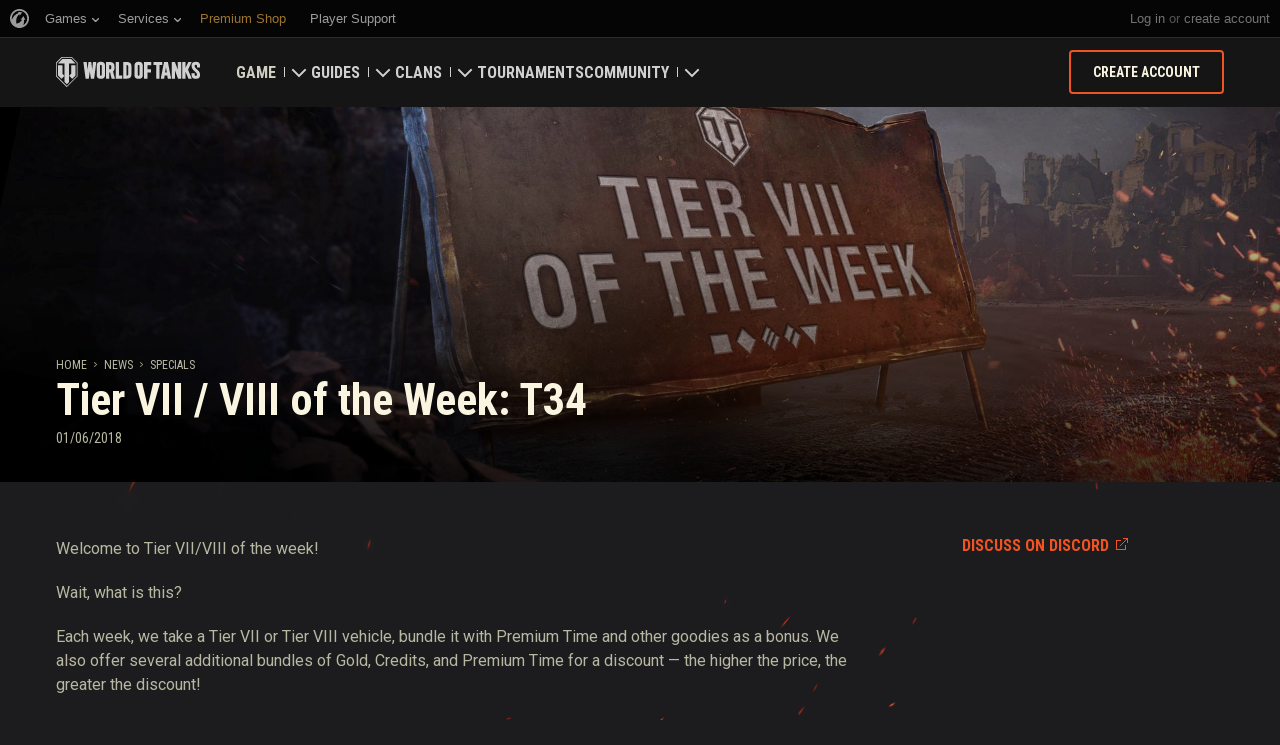

--- FILE ---
content_type: text/html; charset=utf-8
request_url: https://worldoftanks.com/en/news/specials/tier-8-of-the-week-t34-0618/
body_size: 12346
content:
<!DOCTYPE html>
<html lang="en" data-global-crop-class="global-crop" data-sidebar-mobile-class="crop-mobile" >
<head>
    
<script>window.dataLayer = window.dataLayer || []; window.dataLayer.push({ S_Prod_Name: 'wot', S_Prod_Type: 'portal', S_Prod_Realm: 'us', S_Prod_Lang: 'en', S_Prod_Lptype: 'portal' });</script>

    
        
    <script
        type="text/javascript"
        src="https://cdn.cookielaw.org/consent/a6f6b20d-7c49-4c88-909c-989b1e6591db/OtAutoBlock.js"
    ></script>
    <script
        src="https://cdn.cookielaw.org/scripttemplates/otSDKStub.js"
        data-document-language="true"
        data-domain-script="a6f6b20d-7c49-4c88-909c-989b1e6591db"
    ></script>
    
    <script>
        (function() {
            var checkId = setInterval(function() {
                if (showOneTrustSdkButton()) {
                    clearInterval(checkId);
                }
            }, 500);

            function showOneTrustSdkButton() {
                if (!window.OneTrust) {
                    return;
                }
                var onetrustLink = document.querySelector('.js-onetrust-link');
                if (!onetrustLink) {
                    return;
                }
                onetrustLink.classList.remove(onetrustLink.dataset.hiddenClass);
                return true;
            }
        })();
    </script>

    
    
    
    <!-- Google Tag Manager -->
    <script>(function(w,d,s,l,i){w[l]=w[l]||[];w[l].push({'gtm.start':
    new Date().getTime(),event:'gtm.js'});var f=d.getElementsByTagName(s)[0],
    j=d.createElement(s),dl=l!='dataLayer'?'&l='+l:'';j.async=true;j.src=
    'https://www.googletagmanager.com/gtm.js?id='+i+dl;f.parentNode.insertBefore(j,f);
    })(window,document,'script','dataLayer','GTM-58QVDL8');</script>
    <!-- End Google Tag Manager -->
    
    <!-- Google Tag Manager -->
    <script>(function(w,d,s,l,i){w[l]=w[l]||[];w[l].push({'gtm.start':
    new Date().getTime(),event:'gtm.js'});var f=d.getElementsByTagName(s)[0],
    j=d.createElement(s),dl=l!='dataLayer'?'&l='+l:'';j.async=true;j.src=
    'https://www.googletagmanager.com/gtm.js?id='+i+dl;f.parentNode.insertBefore(j,f);
    })(window,document,'script','dataLayer','GTM-5ZLQ');</script>
    <!-- End Google Tag Manager -->
    

    
    <meta http-equiv="Content-type" content="text/html; charset=utf-8" />
    <meta http-equiv="X-UA-Compatible" content="IE=edge" />
    <title>Tier VII / VIII of the Week: T34 | Specials | World of Tanks</title>
        <!--[if IE]>
            <script type="text/javascript">
                window.location = '/en/old-browsers/';
            </script>
        -->
        <script type="text/javascript">
            if (window.document.documentMode) {
                window.location = '/en/old-browsers/';
            }
        </script>
    <link rel="icon" type="image/png" href="//na-wotp.wgcdn.co/static/6.13.1_5ba0d8/wotp_static/img/core/frontend/scss/common/img/favicon-16x16.png" sizes="16x16">
    <link rel="icon" type="image/png" href="//na-wotp.wgcdn.co/static/6.13.1_5ba0d8/wotp_static/img/core/frontend/scss/common/img/favicon-32x32.png" sizes="32x32">
    <link rel="icon" type="image/png" href="//na-wotp.wgcdn.co/static/6.13.1_5ba0d8/wotp_static/img/core/frontend/scss/common/img/favicon-96x96.png" sizes="96x96">
    <link rel="icon" type="image/png" href="//na-wotp.wgcdn.co/static/6.13.1_5ba0d8/wotp_static/img/core/frontend/scss/common/img/favicon-192x192.png" sizes="192x192">
    <link rel="apple-touch-icon" sizes="60x60" href="//na-wotp.wgcdn.co/static/6.13.1_5ba0d8/wotp_static/img/core/frontend/scss/common/img/apple-touch-icon-60x60.png">
    <link rel="apple-touch-icon" sizes="120x120" href="//na-wotp.wgcdn.co/static/6.13.1_5ba0d8/wotp_static/img/core/frontend/scss/common/img/apple-touch-icon-120x120.png">
    <link rel="apple-touch-icon" sizes="180x180" href="//na-wotp.wgcdn.co/static/6.13.1_5ba0d8/wotp_static/img/core/frontend/scss/common/img/apple-touch-icon-180x180.png">
    <link rel="mask-icon" href="//na-wotp.wgcdn.co/static/6.13.1_5ba0d8/wotp_static/img/core/frontend/scss/common/img/safari-pinned-16x16.svg" color="#474747">
    <meta name="theme-color" content="#1c1c1e">

    
        
            

            <script type="application/ld+json">
            {
                "@context": "http://schema.org",
                "@type": "ItemList",
                "itemListElement": [
                    
                        
                            {
                                "@type": "SiteNavigationElement",
                                "position": 1,
                                "name": "Game",
                                "url": "/en/game/"
                            },
                        
                    
                        
                            {
                                "@type": "SiteNavigationElement",
                                "position": 2,
                                "name": "Guides",
                                "url": "/en/content/guide/"
                            },
                        
                    
                        
                            {
                                "@type": "SiteNavigationElement",
                                "position": 3,
                                "name": "Clans",
                                "url": "/en/clanwars/?link_place=wotp_link_main-menu"
                            },
                        
                    
                        
                            {
                                "@type": "SiteNavigationElement",
                                "position": 4,
                                "name": "Tournaments",
                                "url": "/en/tournaments/"
                            },
                        
                    
                        
                    
                        
                            {
                                "@type": "SiteNavigationElement",
                                "position": 6,
                                "name": "Community",
                                "url": "/en/community/"
                            }
                        
                    
                ]
            }
            </script>
        
    

    
        <link rel="sitemap" href="/sitemap.xml">
    

    
    
    <meta name="description" content="One of the most popular U.S. tanks is featured in our weekly offering." />

    <meta property="og:title" content="Tier VII / VIII of the Week: T34"/>
    <meta property="og:description" content="One of the most popular U.S. tanks is featured in our weekly offering."/>
    <meta property="og:image:url" content="https://na-wotp.wgcdn.co/dcont/fb/image/t34_thumbnail_615x346_thaJnt9.jpg"/>
    <meta name="thumbnail" content="https://na-wotp.wgcdn.co/dcont/fb/image/t34_thumbnail_615x346_thaJnt9.jpg"/>
    <meta property="og:url" content="/en/news/specials/tier-8-of-the-week-t34-0618/"/>
    <meta property="og:site_name" content="World of Tanks"/>

    <meta name="twitter:card" content="summary_large_image"/>
    <meta name="twitter:title" content="Tier VII / VIII of the Week: T34"/>
    <meta name="twitter:description" content="One of the most popular U.S. tanks is featured in our weekly offering."/>
    <meta name="twitter:image" content="https://na-wotp.wgcdn.co/dcont/fb/image/t34_thumbnail_615x346_thaJnt9.jpg"/>
    <meta name="twitter:url" content="/en/news/specials/tier-8-of-the-week-t34-0618/"/>

    
        <meta content="width=device-width, initial-scale=1.0, maximum-scale=1.0, user-scalable=0" name="viewport">
    
    <meta content="unsafe-url" id="mref" name="referrer" />
    <link rel="canonical" href="https://worldoftanks.com/en/news/specials/tier-8-of-the-week-t34-0618/" />

    
    
    

    

    
        
    
    
    
        
            <link href="https://fonts.googleapis.com/css?family=Roboto+Condensed:400,700%7CRoboto:400,700,900&amp;subset=cyrillic,cyrillic-ext,greek,greek-ext,latin-ext,vietnamese" rel="stylesheet">
        

        <link rel="stylesheet" type="text/css" href="//na-wotp.wgcdn.co/static/6.13.1_5ba0d8/wotp_static/css/main.css" media="screen" id="screenview" />

        
    
    <link rel="stylesheet" type="text/css" href="//na-wotp.wgcdn.co/static/6.13.1_5ba0d8/wotp_static/css/page-preview.css" />


    <script>
        WG = window.WG || {};
        WG.vars = WG.vars || {};
    </script>
    
    <script>
            WG.vars.COMMON_MENU_ENABLED = true;
            WG.vars.COMMON_MENU_LOADER_TIMEOUT = 3000;
            WG.vars.COMMON_MENU_COOKIE_PATH = '/';
            WG.vars.COMMON_MENU_COOKIE_PREFIX = 'cm.options.';
    </script>
    <script async charset="utf-8" type="text/javascript" id="common_menu_loader" src="//cdn-cm.wgcdn.co/loader.min.js"
        data-service="ptl"
	data-project="wot"
	data-realm="us"
	data-language="en"
	data-backend_url="//cm-us.wargaming.net"
	data-token_url="/commonmenu/token/"
	data-login_url="/auth/oid/new/"
	data-logout_url="/"
	data-registration_url="/"
	data-incomplete_profile_url="https://na.wargaming.net/personal/"
	data-content_layout_max_width="1440"
	data-user_id=""
	data-user_name=""
    ></script>
    

    <script>
    window.Settings = window.Settings || {};
    window.Settings.SITE_PATH = "/";

    wgsdk = window.wgsdk || {};
    wgsdk.vars = wgsdk.vars || {};

    wgsdk.vars.ACCOUNT_AJAX_INFO_URL = "/ajax_info/";
    wgsdk.vars.ACCOUNT_INFO_COOKIE_NAME = 'WGAI';
    wgsdk.vars.CURRENT_REQUEST_LANGUAGE = 'en';
    wgsdk.vars.CURRENT_REALM = 'us';

    wgsdk.vars.DATE_DELIMITER = "/";
    wgsdk.vars.DATE_FORMAT = "dmY";
    wgsdk.vars.TIME_DELIMITER = ":";
    wgsdk.vars.THOUSAND_SEPARATOR = ",";
    wgsdk.vars.JS_TRUSTED_ROOTS = [];

    wgsdk.vars.AUTH_CONFIRMATION_URL = "/auth/oid/confirm/";



wgsdk.vars.WGCC_FE_URL = 'https://na.wargaming.net/clans/';
wgsdk.vars.WGCC_FE_CLAN_URL = 'https://na.wargaming.net/clans/wot/clan_id/?utm_campaign=wot-portal&utm_medium=link&utm_source=main-menu';


    wgsdk.vars.CLANWARS_SECOND_GLOBALMAP_INTERGATION_ENABLED = true;

</script>


    <script src="//na-wotp.wgcdn.co/static/6.13.1_5ba0d8/portal/js/plugins/jquery/jquery-2.2.4.min.js"></script>
    <script src="//na-wotp.wgcdn.co/static/6.13.1_5ba0d8/portal/js/plugins/lodash/lodash.min.js"></script>
    <script src="//na-wotp.wgcdn.co/static/6.13.1_5ba0d8/portal/js/plugins/uri/URI.min.js"></script>
    <script src="//na-wotp.wgcdn.co/static/6.13.1_5ba0d8/portal/js/plugins/amplify/amplify.core.min.js"></script>
    <script src="//na-wotp.wgcdn.co/static/6.13.1_5ba0d8/portal/js/plugins/amplify/amplify.store.min.js"></script>


<script src="//na-wotp.wgcdn.co/static/6.13.1_5ba0d8/portal/js/plugins/jquery/jquery.cookie.js"></script>

<script src="//na-wotp.wgcdn.co/static/6.13.1_5ba0d8//portal/i18n/en.js"></script>
<script src="//na-wotp.wgcdn.co/static/6.13.1_5ba0d8/wgportalsdk/js/i18n_resources.js"></script>

<script src="//na-wotp.wgcdn.co/static/6.13.1_5ba0d8/portal/js/wgsdk.js"></script>
<script src="//na-wotp.wgcdn.co/static/6.13.1_5ba0d8/portal/js/wgsdk.time.js"></script>
<script src="//na-wotp.wgcdn.co/static/6.13.1_5ba0d8/portal/js/resolution_manager.js"></script>
<script src="//na-wotp.wgcdn.co/static/6.13.1_5ba0d8/portal/js/crop_manager.js"></script>
<script src="//na-wotp.wgcdn.co/static/6.13.1_5ba0d8/portal/js/page_wrapper_manager.js"></script>
<script src="//na-wotp.wgcdn.co/static/6.13.1_5ba0d8/portal/js/helper.js"></script>
<script src="//na-wotp.wgcdn.co/static/6.13.1_5ba0d8/portal/js/platform_manager.js"></script>
<script src="//na-wotp.wgcdn.co/static/6.13.1_5ba0d8/menubuilder/main_menu.js"></script>

<script src="//na-wotp.wgcdn.co/static/6.13.1_5ba0d8/portal/js/wgsdk.forms.js"></script>



<script src="//na-wotp.wgcdn.co/static/6.13.1_5ba0d8/portal/js/wgsdk.account_info.js"></script>


    <script type="text/javascript" src="//na-wotp.wgcdn.co/static/6.13.1_5ba0d8/csrf/js/csrf.js"></script>



    <script type="text/javascript">
        $(function() {
            csrf.init({
                COOKIE_NAME: "csrftoken",
                COOKIE_URL: "/set_csrf_cookie/"
            });

            window.Settings = window.Settings || {};
            window.Settings.CSRF_TOKEN = csrf.token;
        })
    </script>

<script src="//na-wotp.wgcdn.co/static/6.13.1_5ba0d8/portal/js/plugins/porthole/porthole.min.js"></script>
<script src="//na-wotp.wgcdn.co/static/6.13.1_5ba0d8/jsbase/js/scripts.js"></script>

<script>
        window.Settings.HOME_URL = "/en/";
    </script>
<script type="text/javascript">
(function(window) {
    window.Settings = window.Settings || {};
    window.Settings.AuthenticationSSO = {"isAuthenticated": 0, "attemptImmediateCookie": {"name": "ptl_auth_sso_attempt_immediate", "path": "/", "domain": ".worldoftanks.com", "samesite": "none", "secure": true}, "checkIsAuthenticated": false, "signinJsonpCallbackParameter": "callback", "signinJsonpUrl": "https://na.wargaming.net/id/sso/signin/jsonp/", "signinMode": "notification"};
})(window);
</script>
<script type="text/javascript">
(function(window) {
    window.Settings = window.Settings || {};
    window.Settings.AuthenticationBase = {
        'ErrorCodeUnauthorized': 401
    };
})(window);
</script>
<script type="text/javascript">
(function(window) {
    window.Settings = window.Settings || {};
    window.Settings.AuthenticationOID = {"LogoutUrl": "/auth/notify/signout/", "LogoutErrorRedirectUrl": "/en/", "OpenIdVerifyUrl": "https://worldoftanks.com/auth/oid/verify/", "OpenIdVerifyImmediateUrl": "https://worldoftanks.com/auth/oid/verify/immediate/", "OpenIdProcessStatusUrlTemplate": "/auth/oid/process/status/<%= token %>/", "OpenIdProcessTokenQueryParameter": "openid_process_token", "OpenIdTrustRootUseCurrentHost": false};
})(window);
</script>
<script type="text/javascript" charset="utf-8" src="//na-wotp.wgcdn.co/static/6.13.1_5ba0d8/authenticationoid/js/openid.js"></script>



    
        
            
    
    <script src="//na-wotp.wgcdn.co/static/6.13.1_5ba0d8/portal/js/geoip/region_widget.js"></script>
    



    
    <script>
        $(function(){
            var botPattern = '(Googlebot|Bingbot|DuckDuckBot|Baiduspider|YandexBot|facebot|ia_archiver|Google Page Speed Insights|crawler|spider|robot|facebookexternalhit|heritrix)',
                regExp = new RegExp(botPattern, 'i');

            if (navigator && !regExp.test(navigator.userAgent)) {
                new RegionWidget('challenge', '/geoip/region_widget/', 'popup');
            }
        });
    </script>
    


        
    

    
        <script>
    var PENDING_OPERATION_JAVASCRIPT_TIMEOUT = 15,
        IFRAME_PROXY = 'https://worldoftanks.com/utils/ssl_proxy/';
</script>

<script src="//na-wotp.wgcdn.co/static/6.13.1_5ba0d8/portal/js/plugins/modernizr/modernizr.js"></script>

<script src="//na-wotp.wgcdn.co/static/6.13.1_5ba0d8/portal/js/plugins/jquery/jquery.mousewheel.js"> </script>


<script src="//na-wotp.wgcdn.co/static/6.13.1_5ba0d8/common/wot_hl_common.js"></script>

<script src="//na-wotp.wgcdn.co/static/6.13.1_5ba0d8/common/tooltips.js"></script>

<script src="//na-wotp.wgcdn.co/static/6.13.1_5ba0d8/common/wg_bg_parallax.js"></script>

<script src="//na-wotp.wgcdn.co/static/6.13.1_5ba0d8/portal/js/init_cookie_referrer.js"></script>
<script src="//na-wotp.wgcdn.co/static/6.13.1_5ba0d8/portal/js/plugins/iscroll/iscroll.min.js"></script>




        
    

    

    
        <script type="text/javascript">
            var NEWBIE_LIFETIME_COOKIE_NAME = 'newbie_lifetime',
                NEWBIE_SESSION_COOKIE_NAME = 'newbie_session',
                NEWBIE_LIFETIME_COOKIE_EXPIRATION_PERIOD = 1000,
                VETERAN_COOKIE_NAME = 'uvt',
                VETERAN_COOKIE_EXPIRATION_PERIOD = 365;
        </script>
        <script type="text/javascript" src="//na-wotp.wgcdn.co/static/6.13.1_5ba0d8/portal/js/user_recognition.js"></script>
    
    

    
    
        
        
        
        
        

        <script type="application/ld+json">
            {
                "@context": "http://schema.org",
                "@type": "Article",
                "mainEntityOfPage": {
                    "@type": "WebPage",
                    "@id": "https://worldoftanks.com/en/news/specials/tier\u002D8\u002Dof\u002Dthe\u002Dweek\u002Dt34\u002D0618/"
                },
                "headline": "Tier VII / VIII of the Week: T34",
                "image": {
                    "@type": "ImageObject",
                    "url": "https://na\u002Dwotp.wgcdn.co/dcont/fb/image/t34_thumbnail_615x346_thaJnt9.jpg",
                    "width": "1022",
                    "height": "360"
                },
                "datePublished": "2018-06-01T18:33:34Z",
                "author": {
                    "@type": "Organization",
                    "name": "Wargaming.NET"
                },
                "publisher": {
                    "@type": "Organization",
                    "name": "Wargaming.NET",
                    "logo": {
                        "@type": "ImageObject",
                        "url": "//na\u002Dwotp.wgcdn.co/static/6.13.1_5ba0d8/wotp_static/img/core/frontend/scss/common/blocks/footer/img/logo.svg",
                        "width": "202",
                        "height": "108"
                    }
                },
                "description": "One of the most popular U.S. tanks is featured in our weekly offering."
            }
        </script>
        <script type="application/ld+json">
            
            
    {
        "@context": "https://schema.org",
        "@type": "BreadcrumbList",
        "itemListElement":
            [
                {
                    "@type": "ListItem",
                    "position": 1,
                    "item":
                        {
                            "@id": "https://worldoftanks.com/en/",
                            "name": "Home"
                        }
                }
                
                    ,
                    
                        {
                            "@type": "ListItem",
                            "position": 2,
                            "item":
                                {
                                    "@id": "https://worldoftanks.com/en/news/",
                                    "name": "News"
                                }
                        }, 
                    
                        {
                            "@type": "ListItem",
                            "position": 3,
                            "item":
                                {
                                    "@id": "https://worldoftanks.com/en/news/specials/",
                                    "name": "Specials"
                                }
                        }
                    
                
            ]
    }

        </script>
    

</head>

   
    <body class="reg-USA lang-en" data-popup-visible="crop" data-sidebar-mobile-class="crop-mobile" data-overlay-show-class="overlay__show">

    
    
    <!-- Google Tag Manager (noscript) -->
    <noscript><iframe src="https://www.googletagmanager.com/ns.html?id=GTM-58QVDL8&S_Prod_Name=wot&S_Prod_Type=portal&S_Prod_Realm=us&S_Prod_Lang=en&S_Prod_Lptype=portal"
    height="0" width="0" style="display:none;visibility:hidden"></iframe></noscript>
    <!-- End Google Tag Manager (noscript) -->
    
    <!-- Google Tag Manager (noscript) -->
    <noscript><iframe src="https://www.googletagmanager.com/ns.html?id=GTM-5ZLQ&S_Prod_Name=wot&S_Prod_Type=portal&S_Prod_Realm=us&S_Prod_Lang=en&S_Prod_Lptype=portal"
    height="0" width="0" style="display:none;visibility:hidden"></iframe></noscript>
    <!-- End Google Tag Manager (noscript) -->
    


    

    

<div class="page-wrapper js-page-wrapper  " data-popup-mobile-hidden="page-wrapper__hidden">
    <div class="page-wrapper_inner">
        
        
            <div class="sparkles "></div>
        
        <div class="menus-wrapper">
            
                <div class="cm-holder js-commonmenu-holder" data-nosnippet>
                    
                        <!-- common_menu: start -->
<div id="common_menu">
    <noscript>
        <div id="common_menu_frame_wrap">
            <iframe id="common_menu_frame" src="//cm-us.wargaming.net/frame?service=ptl&project=wot&realm=us&language=en&backend_url=%2F%2Fcm-us.wargaming.net&token_url=%2Fcommonmenu%2Ftoken%2F&login_url=%2Fauth%2Foid%2Fnew%2F&logout_url=%2F&registration_url=%2F&incomplete_profile_url=https%3A%2F%2Fna.wargaming.net%2Fpersonal%2F&content_layout_max_width=1440"></iframe>
        </div>
    </noscript>
</div>
<!-- common_menu: end -->


<script type="text/javascript" content="utf-8">
    if (WG.vars.COMMON_MENU_ENABLED && WG.CommonMenu) {
        WG.CommonMenu.trigger('holder_ready');
    }
</script>
    <div id="js-common-menu-fallback" class="commonmenu-fallback" data-visible-class="commonmenu-fallback__visible">
        

<script>
wgsdk.vars.DEFAULT_LANGUAGE = 'en';
wgsdk.vars.ALL_LANGUAGES = {"ru": "\u0420\u0443\u0441\u0441\u043a\u0438\u0439", "en": "English", "pl": "Polski", "de": "Deutsch", "fr": "Fran\u00e7ais", "es": "Espa\u00f1ol", "it": "Italiano", "tr": "T\u00fcrk\u00e7e", "cs": "\u010ce\u0161tina", "hu": "Magyar", "pt-br": "Portugu\u00eas", "vi": "Ti\u1ebfng Vi\u1ec7t", "zh-sg": "\u7b80\u4f53\u4e2d\u6587\uff08\u65b0\u52a0\u5761)", "zh-cn": "\u4e2d\u6587", "th": "\u0e44\u0e17\u0e22", "zh-tw": "\u7e41\u9ad4\u4e2d\u6587", "ja": "\u65e5\u672c\u8a9e", "ko": "\ud55c\uad6d\uc5b4", "es-ar": "Espa\u00f1ol \u2014 Am\u00e9rica Latina", "uk": "\u0423\u043a\u0440\u0430\u0457\u043d\u0441\u044c\u043a\u0430"};
wgsdk.vars.FRONTEND_LANGUAGES = {"en": "English", "pt-br": "Portugu\u00eas", "es-ar": "Espa\u00f1ol"};

wgsdk.vars.LANG_NAME_KEY = 'LANG_NAME_KEY';
wgsdk.vars.LANG_CODE_KEY = 'LANG-CODE-KEY';
wgsdk.vars.SPA_ID_KEY = '123456';
wgsdk.vars.NICKNAME_KEY = 'NICKNAME_KEY';
wgsdk.vars.LANG_COOKIE_NAME = 'hllang';


</script>


<script>


wgsdk.vars.REGISTRATION_URL = 'http://cpm.wargaming.net/r3fvksbt/?pub_id=cmenu_';


</script>


<ul class="commonmenu-fallback_list" id="js-sdk_top_right_menu">

    

    


    <li id="js-auth-wrapper" style="display:none">
        <span class="commonmenu-fallback_text js-common-menu-fallback-error" style="display: none;">Failed to log in.</span>
        <div class="commonmenu-fallback_loader js-common-menu-fallback-loader" style="display: none;"></div>

        <span class="commonmenu-fallback_text">
            <a class="js-auth-openid-link commonmenu-fallback_link" data-next-url="/en/news/specials/tier-8-of-the-week-t34-0618/" href="/auth/oid/new/?next=/en/news/specials/tier-8-of-the-week-t34-0618/">
            <span>Log in</span>
            </a>

            <span class="js-registration_url" style="display: none">
                or <a href="" class="js-referer js-common-menu-fallback-register commonmenu-fallback_link" >create account</a>
            </span>
        </span>

    </li>

    <li id="js-auth-wrapper-nickname" style="display:none">

        <span class="commonmenu-fallback_text">

            
            <a class="js-my_profile_link js-my_profile_nickname commonmenu-fallback_link" href="/en/community/accounts/show/me/" data-full_link="/en/community/accounts/123456-NICKNAME_KEY/">
                My Profile
            </a>
            

        </span>
        <span class="commonmenu-fallback_text">
            <a href="#" class="js-auth-logout-link commonmenu-fallback_link" data-return-to="https://worldoftanks.com/en/news/specials/tier-8-of-the-week-t34-0618/">Log out</a>
        </span>

    </li>
</ul>
    </div>
                    
                </div>
                <script type="text/javascript" src="//na-wotp.wgcdn.co/static/6.13.1_5ba0d8/portal/js/menu_loader.js"></script>
            
            
                <nav class="nav">
    <a class="nav_item nav_item__wot" href="/">World of Tanks</a>
    
        <a class="nav_item nav_item__menu js-mobile-mainmenu-link" href="#">Menu</a>
    
</nav>


<div class="nav-wrapper  js-mainmenu-wrapper"
     data-mobile-menu-opened-class="nav-wrapper__open"
     data-mobile-menu-crop-class="mobile-menu-crop"
     data-scroll-bottom-class="nav-wrapper__bottom"
     data-scroll-bottom-initial-class="nav-wrapper__bottom-initial"
     data-scroll-top-class="nav-wrapper__top"
     data-scroll-top-initial-class="nav-wrapper__top-initial">

    <div class="nav-wrapper_holder js-nav-wrapper-holder" data-just-closed-class="nav-wrapper_holder__just-closed">
        <ul class="nav-submenu">
            <li class="js-mainmenu-item nav-submenu_item nav-submenu_item__wot" data-opened-class="nav-submenu_item__open">
                <a class="nav-submenu_link ga4_main-menu" href="/"></a>
                <div class="nav-submenu_close js-mobile-mainmenu-close-link">Close</div>
            </li>
            
                
                <li class="js-mainmenu-item nav-submenu_item nav-submenu_item__active  " data-opened-class="nav-submenu_item__open">
                    
                        <div class="nav-submenu_link-wrapper js-mainmenu-arrow">
                            <a href="/en/game/" class="nav-submenu_link js-mainmenu-link ga4_main-menu">Game</a>
                            <div class="nav-submenu_delimer"></div>
                            <div class="nav-submenu_arrow"></div>
                        </div>
                        <div class="nav-detail">
                            <ul class="nav-detail_list">
                                
                                    <li class="nav-detail_item ">
                                        <a  class="nav-detail_link js-portal-menu-link-text ga4_main-menu" href="/en/game/download/">Download Now</a>
                                    </li>
                                
                                    <li class="nav-detail_item ">
                                        <a  class="nav-detail_link js-portal-menu-link-text ga4_main-menu" href="/en/content/world-of-tanks-salute/">Military Program</a>
                                    </li>
                                
                                    <li class="nav-detail_item  nav-detail_item__active">
                                        <a  class="nav-detail_link js-portal-menu-link-text ga4_main-menu" href="/en/news/">News</a>
                                    </li>
                                
                                    <li class="nav-detail_item ">
                                        <a  class="nav-detail_link js-portal-menu-link-text ga4_main-menu" href="/en/content/docs/release_notes/">Updates</a>
                                    </li>
                                
                                    <li class="nav-detail_item ">
                                        <a  class="nav-detail_link js-portal-menu-link-text ga4_main-menu" href="/news/general-news/referral-program-2-0-start/">Refer a Friend</a>
                                    </li>
                                
                                    <li class="nav-detail_item ">
                                        <a  class="nav-detail_link js-portal-menu-link-text ga4_main-menu" href="/en/tankopedia/">Tankopedia</a>
                                    </li>
                                
                                    <li class="nav-detail_item ">
                                        <a  class="nav-detail_link js-portal-menu-link-text ga4_main-menu" href="/en/content/music/">Music</a>
                                    </li>
                                
                            </ul>
                        </div>
                    
                </li>
                
            
                
                <li class="js-mainmenu-item nav-submenu_item   " data-opened-class="nav-submenu_item__open">
                    
                        <div class="nav-submenu_link-wrapper js-mainmenu-arrow">
                            <a href="/en/content/guide/" class="nav-submenu_link js-mainmenu-link ga4_main-menu">Guides</a>
                            <div class="nav-submenu_delimer"></div>
                            <div class="nav-submenu_arrow"></div>
                        </div>
                        <div class="nav-detail">
                            <ul class="nav-detail_list">
                                
                                    <li class="nav-detail_item ">
                                        <a  class="nav-detail_link js-portal-menu-link-text ga4_main-menu" href="/en/content/guide/newcomers-guide/">Newcomer&#39;s Guide</a>
                                    </li>
                                
                                    <li class="nav-detail_item ">
                                        <a  class="nav-detail_link js-portal-menu-link-text ga4_main-menu" href="/en/content/guide/general/">General Guide</a>
                                    </li>
                                
                                    <li class="nav-detail_item ">
                                        <a  class="nav-detail_link js-portal-menu-link-text ga4_main-menu" href="/en/content/guide/wot_economy/">Game Economics</a>
                                    </li>
                                
                                    <li class="nav-detail_item ">
                                        <a  class="nav-detail_link js-portal-menu-link-text ga4_main-menu" href="/en/content/guide/account_security/">Account Security</a>
                                    </li>
                                
                                    <li class="nav-detail_item ">
                                        <a  class="nav-detail_link js-portal-menu-link-text ga4_main-menu" href="/en/content/guide/general/achievements/">Achievements</a>
                                    </li>
                                
                                    <li class="nav-detail_item ">
                                        <a  class="nav-detail_link js-portal-menu-link-text ga4_main-menu" href="/en/content/guide/fair_play/">Fair Play Policy</a>
                                    </li>
                                
                                    <li class="nav-detail_item ">
                                        <a  class="nav-detail_link js-portal-menu-link-text ga4_main-menu" href="/en/content/guide/general/wgc_guide/">Wargaming.net Game Center</a>
                                    </li>
                                
                                    <li class="nav-detail_item ">
                                        <a  class="nav-detail_link js-portal-menu-link-text ga4_main-menu" href="/en/content/guide/twitch-drops/">Twitch Drops Guide</a>
                                    </li>
                                
                            </ul>
                        </div>
                    
                </li>
                
            
                
                <li class="js-mainmenu-item nav-submenu_item   " data-opened-class="nav-submenu_item__open">
                    
                        <div class="nav-submenu_link-wrapper js-mainmenu-arrow">
                            <a href="/en/clanwars/?link_place=wotp_link_main-menu" class="nav-submenu_link js-mainmenu-link ga4_main-menu">Clans</a>
                            <div class="nav-submenu_delimer"></div>
                            <div class="nav-submenu_arrow"></div>
                        </div>
                        <div class="nav-detail">
                            <ul class="nav-detail_list">
                                
                                    <li class="nav-detail_item nav-detail_item__hidden js-portal-menu-clans-index-link">
                                        <a  target="_blank" rel="noopener"  class="nav-detail_link js-portal-menu-link-text ga4_main-menu" href="https://na.wargaming.net/clans/wot/?link_place=wotp_link_main-menu">Clan Portal</a>
                                    </li>
                                
                                    <li class="nav-detail_item nav-detail_item__hidden js-portal-menu-clan-link">
                                        <a  target="_blank" rel="noopener"  class="nav-detail_link js-portal-menu-link-text ga4_main-menu" href="https://na.wargaming.net/clans/wot/clan_id/?link_place=wotp_link_main-menu">My Clan</a>
                                    </li>
                                
                                    <li class="nav-detail_item ">
                                        <a  target="_blank" rel="noopener"  class="nav-detail_link js-portal-menu-link-text ga4_main-menu" href="https://na.wargaming.net/clans/wot/leaderboards/?link_place=wotp_link_main-menu">Clan Ratings</a>
                                    </li>
                                
                                    <li class="nav-detail_item ">
                                        <a  target="_blank" rel="noopener"  class="nav-detail_link js-portal-menu-link-text ga4_main-menu" href="https://na.wargaming.net/globalmap/?link_place=wotp_link_main-menu">Global Map</a>
                                    </li>
                                
                                    <li class="nav-detail_item ">
                                        <a  class="nav-detail_link js-portal-menu-link-text ga4_main-menu" href="/en/clanwars/strongholds/">Stronghold</a>
                                    </li>
                                
                            </ul>
                        </div>
                    
                </li>
                
            
                
                <li class="js-mainmenu-item nav-submenu_item   " data-opened-class="nav-submenu_item__open">
                    
                        <a
                            
                            href="/en/tournaments/"
                            class="nav-submenu_link ga4_main-menu">
                            Tournaments
                        </a>
                    
                </li>
                
            
                
            
                
                <li class="js-mainmenu-item nav-submenu_item   " data-opened-class="nav-submenu_item__open">
                    
                        <div class="nav-submenu_link-wrapper js-mainmenu-arrow">
                            <a href="/en/community/" class="nav-submenu_link js-mainmenu-link ga4_main-menu">Community</a>
                            <div class="nav-submenu_delimer"></div>
                            <div class="nav-submenu_arrow"></div>
                        </div>
                        <div class="nav-detail">
                            <ul class="nav-detail_list">
                                
                                    <li class="nav-detail_item ">
                                        <a  class="nav-detail_link js-portal-menu-link-text ga4_main-menu" href="/en/community/accounts/show/me/">My Profile</a>
                                    </li>
                                
                                    <li class="nav-detail_item ">
                                        <a  class="nav-detail_link js-portal-menu-link-text ga4_main-menu" href="/en/community/accounts/">Search Players</a>
                                    </li>
                                
                                    <li class="nav-detail_item ">
                                        <a  class="nav-detail_link js-portal-menu-link-text ga4_main-menu" href="/en/ratings/">Ratings</a>
                                    </li>
                                
                                    <li class="nav-detail_item ">
                                        <a  target="_blank" rel="noopener"  class="nav-detail_link js-portal-menu-link-text ga4_main-menu" href="https://discord.gg/world-of-tanks">Discord</a>
                                    </li>
                                
                                    <li class="nav-detail_item ">
                                        <a  target="_blank" rel="noopener"  class="nav-detail_link js-portal-menu-link-text ga4_main-menu" href="https://wgmods.net/?link_place=wotp_link_main-menu">Mod Hub</a>
                                    </li>
                                
                                    <li class="nav-detail_item ">
                                        <a  class="nav-detail_link js-portal-menu-link-text ga4_main-menu" href="/en/media/">Media</a>
                                    </li>
                                
                                    <li class="nav-detail_item ">
                                        <a  class="nav-detail_link js-portal-menu-link-text ga4_main-menu" href="/en/content/contributors/">Community Contributors</a>
                                    </li>
                                
                            </ul>
                        </div>
                    
                </li>
                
            
        </ul>
        <div class="nav-wrapper_side-container">
            
                
                    <div class="nav-wrapper_buttons js-menu-side-button" data-hidden-class="nav-wrapper_buttons__hidden">
                        
                            
                                <div class="nav-wrapper_side-button js-menu-side-button-wrapper-desktop" style="display: flex;">
                                    <a class="big-button big-button__small big-button__secondary js-referer js-menu-side-button-register ga4_main-menu" href="http://red.wargaming.net/r3fvksbt/" data-secondary-class="big-button__secondary">
                                        <span class="big-button_text">Create account</span>
                                    </a>
                                </div>
                            
                            
                                <div class="nav-wrapper_side-button js-menu-side-button-wrapper-mobile">
                                    <a class="big-button big-button__small big-button__secondary js-referer js-menu-side-button-register ga4_main-menu" href="http://red.wargaming.net/r3fvksbt/">
                                        <span class="big-button_text">Create account</span>
                                    </a>
                                </div>
                            
                        
                    </div>
                
            
        </div>
    </div>
</div>
            
        </div>

        <div class="content-wrapper  ">
            
            
                
    
    
                

    <script src="//na-wotp.wgcdn.co/static/6.13.1_5ba0d8/portal/js/plugins/knockout-3.4.2.js"></script>
    <script src="//na-wotp.wgcdn.co/static/6.13.1_5ba0d8/portal/js/plugins/spin/spin2.js"></script>
    <script src="//na-wotp.wgcdn.co/static/6.13.1_5ba0d8/portal/js/wg_ko_bindings.js"></script>
    <script src="//na-wotp.wgcdn.co/static/6.13.1_5ba0d8/portal/js/plugins/hammer/hammer.min.js"></script>

    <script src="//na-wotp.wgcdn.co/static/6.13.1_5ba0d8/portal/js/plugins/portal_article_updates_storage/portal_article_updates_storage.js"></script>
    <script src="//na-wotp.wgcdn.co/static/6.13.1_5ba0d8/related_content/js/related.ko.js"></script>
    <script src="//na-wotp.wgcdn.co/static/6.13.1_5ba0d8/related_content/js/related_with_updates.ko.js"></script>

    <script type="text/javascript">
        var PORTALNEWS_PREVNEXT_URL = '/en/news/prevnext/7178/';
    </script>

                
                

    

    
        
        <header class="header header__no-content header__no-bottom-indent js-header">
            <div class="header_parallax-wrapper js-parallax-container">
                <span class="header_background js-parallax" style="background-image: url('//na-wotp.wgcdn.co/dcont/fb/image/tier_viii_of_the_week_1920x900_s.jpg');"></span>
                <span class="header_overlay js-parallax-overlay"></span>
            </div>
            <div class="event-wrapper event-wrapper__indent-left">
                <div class="event-wrapper_inner event-wrapper_inner__indent-left">
                    
    <ul class="breadcrumbs">
    <li class="breadcrumbs_item">
        <a class="breadcrumbs_link" href="/en/">Home</a>
    </li>
    <li class="breadcrumbs_item">
        <a class="breadcrumbs_link" href="/en/news/">News</a>
    </li>
    <li class="breadcrumbs_item">
        <a class="breadcrumbs_link" href="/en/news/specials/">Specials</a>
    </li>
</ul>

                    
    <div class="header-inner">
        <h1 class="header-inner_title">Tier VII / VIII of the Week: T34</h1>
        <time class="header-inner_date js-relative-datetime-hm-format" data-timestamp="1527878014.0" datetime="2018-06-01 18:33:34">&nbsp;</time>
    </div>

                </div>
            </div>
        </header>
    

    <div class="article-box  js-article-box">
        <div class="article-box_wrapper">
            <div class="article-box_inner">
                <aside class="sidebar-right js-sidebar-right">
                    <div class="sidebar-right_holder">
                        <div class="sidebar-right_inner sidebar-right_inner__indent-bottom js-sidebar-inner">
                            
                            
    
        <div class="sidebar-right_more">
            <a href="https://discord.gg/YQ7N4U2DRF" target="_blank" rel="noopener"
               class="link-more link-more__external">Discuss on Discord</a>
        </div>
    

                            
    <div class="js-side-list">
        
    </div>

                        </div>
                    </div>
                </aside>

                <div class="article-box_holder">
                    <article class="article-wrapper js-article">
                        
                            <div class="widget-wrapper">
    
    <div class="user-generated js-user-generated js-ugc-widget-225692"><p>Welcome to Tier VII/VIII of the week!</p>
<p>Wait, what is this?</p>
<p>Each week, we take a Tier VII or Tier VIII vehicle, bundle it with Premium Time and other goodies as a bonus. We also offer several additional bundles of Gold, Credits, and Premium Time for a discount — the higher the price, the greater the discount!</p>
<p><span style="color: #fffbed;">This Week's Offering: </span>The T34 is one of the oldest Premium vehicles in the game, and it's still popular among the community! Thanks to its bunker-like turret, it can bounce incoming shots easily while punching massive holes into enemy armor with its 120 mm cannon.</p>
<hr />
<h2 style="text-align: center;"><span style="color: #f25322;">Tier VIII of the Week: <span style="color: #fffbed;">T34</span></span></h2>
<p style="text-align: center;"><strong><span style="color: #fab81b;">June 1-8, 04:20 PT <span style="color: #fffbed;">|</span> 06:20 CT <span style="color: #fffbed;">|</span> 07:20 ET</span></strong></p></div>
    <script> 
        (function($, IScroll) {
            var widgetId = '225692',
                widgetSelector = '.js-ugc-widget-' + widgetId;

            $(widgetSelector + ' table').each(function() {
                var $table = $(this),
                    $wrapper = $('<div>', {'class': 'inline-table js-inline-table-wrapper'});

                if ($table.data('customscrollinitialized')) {
                    return;
                }

                $table.wrapAll($wrapper);

                $wrapper = $table.parent();

                $wrapper.on('dragstart', function(e) {
                    e.preventDefault();
                });

                $wrapper.data('iscroll', new IScroll($wrapper.get(0), {
                    mouseWheel: true,
                    preventDefault: false,
                    eventPassthrough: true,
                    scrollX: true,
                    scrollY: false,
                    scrollbars: 'custom',
                    scrollOnlyByHorizontalMouseWheel: true,
                    mouseWheelPreventDefault: false,
                    resizeScrollbars: true,
                    click: true,
                    interactiveScrollbars: true
                }));

                $table.data('customscrollinitialized', true);
            });

            $(window).one('load', function() {
                $(widgetSelector + ' .js-inline-table-wrapper').each(function() {
                    var iScrollInstance = $(this).data('iscroll');

                    if (iScrollInstance) {
                        iScrollInstance.refresh();
                    }
                });
            });
        })(jQuery, IScroll);
    </script>
</div>

<div class="user-generated js-ugc-widget-225693">
    
</div>


    <section class="tab js-wg-tabs-225693" data-active-class-list="tab_item__active" data-active-class-plain="tab_content__active">
        <div class="tab_nav-holder">
            <ul class="tab_list js-wg-tabs-list ">
                
                    <li class="tab_item  tab_item__active  js-tab-item">
                        <span class="tab_link">Tier VIII of the Week T34: $52.99 (15% Off)</span>
                    </li>
                
                    <li class="tab_item  js-tab-item">
                        <span class="tab_link">War Econ. 101: $14.99 (18% Off)</span>
                    </li>
                
                    <li class="tab_item  js-tab-item">
                        <span class="tab_link">Crazy Ivan's Credits & Premium Time: $28.99 (16% Off)</span>
                    </li>
                
                    <li class="tab_item  js-tab-item">
                        <span class="tab_link">Need for Greed! $41.99 (17% Off)</span>
                    </li>
                
                    <li class="tab_item  js-tab-item">
                        <span class="tab_link">Time the Avenger Bundle: $55.99 (19% Off)</span>
                    </li>
                
                    <li class="tab_item  js-tab-item">
                        <span class="tab_link">Tanker's Delight: $104.99 (42% Off)</span>
                    </li>
                
            </ul>
        </div>

        <div class="tab_holder js-wg-tabs-plain">
            
                <div class="tab_content  tab_content__active  js-tab-item">
                    <a href="#" class="tab_button js-tab-button">Tier VIII of the Week T34: $52.99 (15% Off)</a>
                    <div class="tab_ug js-wg-tabs-holder">
                        <div class="user-generated js-ugc-widget-225693">
                            <p><span style="color: #ffffff;"><strong>Bundle Contents: </strong></span></p> <p><span style="color: #ffffff;"><strong><img src="//us-wotp.wgcdn.co/dcont/fb/image/tmb/weekly_tier_viii_t34_s_500x.png"alt=""width="500"height="306" /></img></strong></span></p> <ul> <li>

    

    
    
        
            
        
    

    <a class="content-tank" href="/en/tankopedia/2849-A13_T34_hvy/" target="_blank" rel="noopener">
        <span class="content-tank_wrapper">
            <img class="content-tank_img" src="//na-wotp.wgcdn.co/static/6.13.1_5ba0d8/wotp_static/img/core/frontend/scss/common/components/widgets/content-tank/img/usa.png" alt="">
        </span>
        <span class="content-tank_wrapper">
            <span class="content-tank_vehicle content-tank_vehicle__gold-heavytank"></span>
        </span>
        <span class="content-tank_wrapper">
             <span class="content-tank_level content-tank_level__gold">VIII</span>
        </span>
        <span class="content-tank_wrapper">
            
                <img class="content-tank_shape" src="//na-wotp.wgcdn.co/dcont/tankopedia_images/a13_t34_hvy/a13_t34_hvy_icon.svg">
            
        </span>
        <span class="content-tank_wrapper">
            <span class="content-tank_name content-tank_name__gold">T34</span>
        </span>
        
    </a>
 </li> <li>30 Days<img dir="false"style="vertical-align: middle; margin-right: 5px; margin-left: 5px;"src="//static-ptl-us.gcdn.co/dcont/fb/news/icons/premium_account.png"alt=""width="25"height="25" /></img>Premium Time</li> <li>Get<img dir="false"style="vertical-align: middle; margin-right: 5px; margin-left: 5px;"src="//static-ptl-us.gcdn.co/dcont/fb/news/icons/x5.png"alt=""width="25"height="25" /></img>XP for the first 20 wins in the T34</li> <li>1x<img style="vertical-align: middle; margin-left: 5px; margin-right: 5px;"src="//static-ptl-us.gcdn.co/dcont/fb/news/icons/hangar_slots.png"width="25"height="25" /></img>Garage Slot</li> </ul> <p>
<a 
    class="cta-button ga4_wysiwyg"
    
        href="http://wrg.am/tier-8-of-the-week-t34-060118"
        rel="noopener"
        target="_blank"
    
    
>
    
    <span class="cta-button_text">BUY NOW</span>
</a></p>
                        </div>
                    </div>
                </div>
            
                <div class="tab_content  js-tab-item">
                    <a href="#" class="tab_button js-tab-button">War Econ. 101: $14.99 (18% Off)</a>
                    <div class="tab_ug js-wg-tabs-holder">
                        <div class="user-generated js-ugc-widget-225693">
                            <p><span style="color: #ffffff;"><strong>Bundle Contents: <br /></br></strong></span></p> <p><span style="color: #ffffff;"><strong><img src="//us-wotp.wgcdn.co/dcont/fb/image/war_econ._101_s.png"alt=""width="500"height="293" /></img></strong></span></p> <ul> <li><span class="currency currency__gold">1,000</span> <span style="color: #fab81b;">Gold</span></li> <li><span class="currency currency__silver">1,000,000</span> <span style="color: #dad7d6;">Credits</span></li> <li>1 Day<img dir="false"style="vertical-align: middle; margin-right: 5px; margin-left: 5px;"src="//static-ptl-us.gcdn.co/dcont/fb/news/icons/premium_account.png"alt=""width="25"height="25" /></img>Premium Time</li> </ul> <p>
<a 
    class="cta-button ga4_wysiwyg"
    
        href="http://wrg.am/war-econ-101-060118"
        rel="noopener"
        target="_blank"
    
    
>
    
    <span class="cta-button_text">BUY NOW</span>
</a></p>
                        </div>
                    </div>
                </div>
            
                <div class="tab_content  js-tab-item">
                    <a href="#" class="tab_button js-tab-button">Crazy Ivan's Credits & Premium Time: $28.99 (16% Off)</a>
                    <div class="tab_ug js-wg-tabs-holder">
                        <div class="user-generated js-ugc-widget-225693">
                            <p><span style="color: #ffffff;"><strong>Bundle Contents: </strong></span></p> <p><span style="color: #ffffff;"><strong><img src="//us-wotp.wgcdn.co/dcont/fb/image/crazy_ivan's_cr._&_pt_s.png"alt=""width="500"height="352" /></img></strong></span></p> <ul> <li><span class="currency currency__silver">2,800,000</span> <span style="color: #dad7d6;">Credits</span></li> <li>3 Days<img dir="false"style="vertical-align: middle; margin-right: 5px; margin-left: 5px;"src="//static-ptl-us.gcdn.co/dcont/fb/news/icons/premium_account.png"alt=""width="25"height="25" /></img>Premium Time</li> </ul> <p>
<a 
    class="cta-button ga4_wysiwyg"
    
        href="http://wrg.am/crazy-ivans-credits-premium-time-060118"
        rel="noopener"
        target="_blank"
    
    
>
    
    <span class="cta-button_text">BUY NOW</span>
</a></p>
                        </div>
                    </div>
                </div>
            
                <div class="tab_content  js-tab-item">
                    <a href="#" class="tab_button js-tab-button">Need for Greed! $41.99 (17% Off)</a>
                    <div class="tab_ug js-wg-tabs-holder">
                        <div class="user-generated js-ugc-widget-225693">
                            <p><span style="color: #ffffff;"><strong>Bundle Contents: </strong></span></p> <p><span style="color: #ffffff;"><strong><img src="//us-wotp.wgcdn.co/dcont/fb/image/need_for_greed!_s.png"alt=""width="500"height="327" /></img></strong></span></p> <ul> <li><span class="currency currency__gold">4,250</span> <span style="color: #fab81b;">Gold</span></li> <li><span class="currency currency__silver">3,000,000</span> <span style="color: #dad7d6;">Credits</span></li> </ul> <p>
<a 
    class="cta-button ga4_wysiwyg"
    
        href="http://wrg.am/need-for-greed-060118"
        rel="noopener"
        target="_blank"
    
    
>
    
    <span class="cta-button_text">BUY NOW</span>
</a></p>
                        </div>
                    </div>
                </div>
            
                <div class="tab_content  js-tab-item">
                    <a href="#" class="tab_button js-tab-button">Time the Avenger Bundle: $55.99 (19% Off)</a>
                    <div class="tab_ug js-wg-tabs-holder">
                        <div class="user-generated js-ugc-widget-225693">
                            <p><span style="color: #ffffff;"><strong>Bundle Contents: </strong></span></p> <p><span style="color: #ffffff;"><strong><img src="//us-wotp.wgcdn.co/dcont/fb/image/time_the_avenger_bundle_s.png"alt=""width="500"height="296" /></img></strong></span></p> <ul> <li><span class="currency currency__gold">14,000</span> <span style="color: #fab81b;">Gold</span></li> <li>30 Days<img dir="false"style="vertical-align: middle; margin-right: 5px; margin-left: 5px;"src="//static-ptl-us.gcdn.co/dcont/fb/news/icons/premium_account.png"alt=""width="25"height="25" /></img>Premium Time</li> </ul> <p>
<a 
    class="cta-button ga4_wysiwyg"
    
        href="http://wrg.am/time-the-avenger-bundle-060118"
        rel="noopener"
        target="_blank"
    
    
>
    
    <span class="cta-button_text">BUY NOW</span>
</a></p>
                        </div>
                    </div>
                </div>
            
                <div class="tab_content  js-tab-item">
                    <a href="#" class="tab_button js-tab-button">Tanker's Delight: $104.99 (42% Off)</a>
                    <div class="tab_ug js-wg-tabs-holder">
                        <div class="user-generated js-ugc-widget-225693">
                            <p><span style="color: #ffffff;"><strong>Bundle Contents: </strong></span></p> <p><span style="color: #ffffff;"><strong><img src="//us-wotp.wgcdn.co/dcont/fb/image/tanker's_delight_s.png"alt=""width="500"height="317" /></img></strong></span></p> <ul> <li><span class="currency currency__gold">15,000</span> <span style="color: #fab81b;">Gold</span></li> <li><span class="currency currency__silver">9,000,000</span> <span style="color: #dad7d6;">Credits</span></li> <li>90 Days<img dir="false"style="vertical-align: middle; margin-right: 5px; margin-left: 5px;"src="//static-ptl-us.gcdn.co/dcont/fb/news/icons/premium_account.png"alt=""width="25"height="25" /></img>Premium Time</li> </ul> <p>
<a 
    class="cta-button ga4_wysiwyg"
    
        href="http://wrg.am/tankers-delight-060118"
        rel="noopener"
        target="_blank"
    
    
>
    
    <span class="cta-button_text">BUY NOW</span>
</a></p>
                        </div>
                    </div>
                </div>
            
        </div>

    </section>


<script src="//na-wotp.wgcdn.co/static/6.13.1_5ba0d8/portal/js/tabs.js"></script>
<script>
$(function() {
    'use strict';

    var userGeneratedContentSelector = '.js-ugc-widget-225693',
        widgetTabsSelector = '.js-wg-tabs-225693';

    function initTabs($, IScroll, wgTabs) {

        $(userGeneratedContentSelector + ' table').each(function() {
            var $table = $(this),
                $wrapper = $('<div>', {'class': 'inline-table js-inline-table-wrapper'});

            if ($table.data('customscrollinitialized')) {
                return;
            }

            $table.wrapAll($wrapper);

            $wrapper = $table.parent();

            $wrapper.on('dragstart', function(e) {
                e.preventDefault();
            });

            $wrapper.data('iscroll', new IScroll($wrapper.get(0), {
                mouseWheel: true,
                preventDefault: false,
                scrollX: true,
                scrollY: false,
                scrollbars: 'custom',
                scrollOnlyByHorizontalMouseWheel: true,
                mouseWheelPreventDefault: false,
                resizeScrollbars: true,
                click: true,
                interactiveScrollbars: true
            }));

            $table.data('customscrollinitialized', true);
        });

        new wgTabs({
            container: widgetTabsSelector, // selector or DOM element
            widgetId: '225693'
        });

        updateiScrollInstance();

        amplify.subscribe('tabs:changed', function(id) {
            if (id === '225693') {
                updateiScrollInstance();
            }
        });
    }

    function updateiScrollInstance() {
        $(userGeneratedContentSelector + ' .js-inline-table-wrapper').each(function() {
            var iScrollInstance = $(this).data('iscroll');

            if (iScrollInstance) {
                iScrollInstance.refresh();
            }
        });
    }

    if (typeof wgTabs === 'undefined') {
        $.getScript('//na-wotp.wgcdn.co/static/6.13.1_5ba0d8/portal/js/tabs.js', function() {
            initTabs($, IScroll, wgTabs);
        });
    } else {
        initTabs($, IScroll, wgTabs);
    }
});
</script>
                        
                    </article>

                    <div class="article-wrapper article-wrapper__bottom">
                        
    
        <p class="article-box_discord-link-wrapper">
            <a href="https://discord.gg/YQ7N4U2DRF" target="_blank" rel="noopener"
                class="link-more link-more__external link-more__big">Discuss on Discord</a>
        </p>
    

                        
    <nav class="pagination js-pagination">
    <div class="pagination_item pagination_item__prev">
        <a href="#" class="pagination_link js-pagination-prev-link pagination_link__disabled" data-tab-title="Previous" data-link-disabled-class="pagination_link__disabled">Previous news item</a>
    </div>

    <div class="pagination_item pagination_item__current"><span class="pagination_link">Specials</span></div>

    <div class="pagination_item pagination_item__next">
        <a href="#" class="pagination_link js-pagination-next-link pagination_link__disabled" data-tab-title="Next" data-link-disabled-class="pagination_link__disabled">Next news item</a>
    </div>
</nav>

                    </div>
                </div>
            </div>
        </div>
    </div>

    

    


            

            
    
    <div class="wrapper-button-top js-button-to-top"
     data-show-button-class="wrapper-button-top__show"
     data-show-transform-button-class="wrapper-button-top__show-transform"
     data-at-bottom-class="wrapper-button-top__at-bottom">

    <div class="wrapper-button-top_inner">
        <button class="button-top">Up</button>
    </div>
</div>
<script type="text/javascript" src="//na-wotp.wgcdn.co/static/6.13.1_5ba0d8/portal/js/button_to_top.js"></script>
<script>
    $(function() {
        if (typeof BackToTop === 'function') {
            new BackToTop({
                container: '.js-button-to-top',
                gaEventCategory: 'News'
            });
        }
    });
</script>

        </div>

        
            

<div class="footer js-footer">
    <div class="footer_holder">

        
            
                
                
                    <div class="footer_social">
                        
                            <a
                                href="https://www.facebook.com/WorldOfTanks.NA/"
                                class="footer_social-item footer_social-item__fb ga4_footer"
                                target="_blank"
                                rel="noopener"
                            >
                                
                            </a>
                        
                            <a
                                href="https://x.com/worldoftanks"
                                class="footer_social-item footer_social-item__tw ga4_footer"
                                target="_blank"
                                rel="noopener"
                            >
                                
                            </a>
                        
                            <a
                                href="https://www.youtube.com/@WorldOfTanksOfficialChannel"
                                class="footer_social-item footer_social-item__yt ga4_footer"
                                target="_blank"
                                rel="noopener"
                            >
                                
                            </a>
                        
                            <a
                                href="https://www.twitch.tv/worldoftanks"
                                class="footer_social-item footer_social-item__twitch ga4_footer"
                                target="_blank"
                                rel="noopener"
                            >
                                
                            </a>
                        
                            <a
                                href="https://www.instagram.com/worldoftanks_official/"
                                class="footer_social-item footer_social-item__ig ga4_footer"
                                target="_blank"
                                rel="noopener"
                            >
                                
                            </a>
                        
                            <a
                                href="https://discord.gg/world-of-tanks"
                                class="footer_social-item footer_social-item__ds ga4_footer"
                                target="_blank"
                                rel="noopener"
                            >
                                
                            </a>
                        
                    </div>
                
            
        

        <div class="footer_upper">
            
                <a class="change-region js-change-region" data-lang-class-prefix="change-region__" href="#" data-opened-class="change-region__open"></a>
                <div class="region-selector js-region-selector" data-opened-class="region-selector__open">
    <div class="region-selector_holder">
        <button class="region-selector_close js-close-region"></button>
        <div class="region-selector_title">Select a region</div>
        <div class="region-selector_subtitle">Selecting another region may affect the website content.</div>
        <div class="region-selector_regions">
            
            
            

            
                <div>
                    <div class="region-selector_region-name">Europe:</div>
                    <div class="region-selector_languages">
                        
                            
                            
                            
                                
                            
                            <a
                                class="region-selector_language ga4_footer"
                                data-region-name="Europe"
                                 href="//worldoftanks.eu/set_language/cs/?next=worldoftanks.eu"
                            >Čeština</a>
                        
                            
                            
                            
                                
                            
                            <a
                                class="region-selector_language ga4_footer"
                                data-region-name="Europe"
                                 href="//worldoftanks.eu/set_language/de/?next=worldoftanks.eu"
                            >Deutsch</a>
                        
                            
                            
                            
                                
                            
                            <a
                                class="region-selector_language ga4_footer"
                                data-region-name="Europe"
                                 href="//worldoftanks.eu/set_language/en/?next=worldoftanks.eu"
                            >English</a>
                        
                            
                            
                            
                                
                            
                            <a
                                class="region-selector_language ga4_footer"
                                data-region-name="Europe"
                                 href="//worldoftanks.eu/set_language/es/?next=worldoftanks.eu"
                            >Español</a>
                        
                            
                            
                            
                                
                            
                            <a
                                class="region-selector_language ga4_footer"
                                data-region-name="Europe"
                                 href="//worldoftanks.eu/set_language/fr/?next=worldoftanks.eu"
                            >Français</a>
                        
                            
                            
                            
                                
                            
                            <a
                                class="region-selector_language ga4_footer"
                                data-region-name="Europe"
                                 href="//worldoftanks.eu/set_language/it/?next=worldoftanks.eu"
                            >Italiano</a>
                        
                            
                            
                            
                                
                            
                            <a
                                class="region-selector_language ga4_footer"
                                data-region-name="Europe"
                                 href="//worldoftanks.eu/set_language/hu/?next=worldoftanks.eu"
                            >Magyar</a>
                        
                            
                            
                            
                                
                            
                            <a
                                class="region-selector_language ga4_footer"
                                data-region-name="Europe"
                                 href="//worldoftanks.eu/set_language/pl/?next=worldoftanks.eu"
                            >Polski</a>
                        
                            
                            
                            
                                
                            
                            <a
                                class="region-selector_language ga4_footer"
                                data-region-name="Europe"
                                 href="//worldoftanks.eu/set_language/ru/?next=worldoftanks.eu"
                            >Русский</a>
                        
                            
                            
                            
                                
                            
                            <a
                                class="region-selector_language ga4_footer"
                                data-region-name="Europe"
                                 href="//worldoftanks.eu/set_language/tr/?next=worldoftanks.eu"
                            >Türkçe</a>
                        
                            
                            
                            
                                
                            
                            <a
                                class="region-selector_language ga4_footer"
                                data-region-name="Europe"
                                 href="//worldoftanks.eu/set_language/uk/?next=worldoftanks.eu"
                            >Українська</a>
                        
                    </div>
                </div>
            
                <div>
                    <div class="region-selector_region-name">Americas:</div>
                    <div class="region-selector_languages">
                        
                            
                            
                            
                            <a
                                class="region-selector_language region-selector_language__current js-current-region ga4_footer"
                                data-region-name="Americas"
                                
                            >English</a>
                        
                            
                            
                            
                            <a
                                class="region-selector_language ga4_footer"
                                data-region-name="Americas"
                                 href="/set_language/es-ar/"
                            >Español — América Latina</a>
                        
                            
                            
                            
                            <a
                                class="region-selector_language ga4_footer"
                                data-region-name="Americas"
                                 href="/set_language/pt-br/"
                            >Português</a>
                        
                    </div>
                </div>
            
                <div>
                    <div class="region-selector_region-name">Asia:</div>
                    <div class="region-selector_languages">
                        
                            
                            
                            
                                
                            
                            <a
                                class="region-selector_language ga4_footer"
                                data-region-name="Asia"
                                 href="//worldoftanks.asia/set_language/en/?next=worldoftanks.asia"
                            >English</a>
                        
                            
                            
                            
                                
                            
                            <a
                                class="region-selector_language ga4_footer"
                                data-region-name="Asia"
                                 href="//worldoftanks.asia/set_language/ja/?next=worldoftanks.asia"
                            >日本語</a>
                        
                            
                            
                            
                                
                            
                            <a
                                class="region-selector_language ga4_footer"
                                data-region-name="Asia"
                                 href="//worldoftanks.asia/set_language/ko/?next=worldoftanks.asia"
                            >한국어</a>
                        
                            
                            
                            
                                
                            
                            <a
                                class="region-selector_language ga4_footer"
                                data-region-name="Asia"
                                 href="//worldoftanks.asia/set_language/th/?next=worldoftanks.asia"
                            >ไทย</a>
                        
                            
                            
                            
                                
                            
                            <a
                                class="region-selector_language ga4_footer"
                                data-region-name="Asia"
                                 href="//worldoftanks.asia/set_language/zh-sg/?next=worldoftanks.asia"
                            >简体中文（新加坡)</a>
                        
                            
                            
                            
                                
                            
                            <a
                                class="region-selector_language ga4_footer"
                                data-region-name="Asia"
                                 href="//worldoftanks.asia/set_language/zh-tw/?next=worldoftanks.asia"
                            >繁體中文</a>
                        
                            
                            
                            
                                
                            
                            <a
                                class="region-selector_language ga4_footer"
                                data-region-name="Asia"
                                 href="//worldoftanks.asia/set_language/vi/?next=worldoftanks.asia"
                            >Tiếng Việt</a>
                        
                    </div>
                </div>
            
        </div>
    </div>
</div>
                <script src="//na-wotp.wgcdn.co/static/6.13.1_5ba0d8//portal/js/region_footer.js"></script>
            

            
            
            
            
            
            
            
            
            
            <div class="footer_links">
                
                
                    <a class="footer_link ga4_footer" href="https://na.wargaming.net/support/products/wot/?link_place=wotp_link_footer">Player Support</a>
                    <a class="footer_link ga4_footer" href="https://wargaming.com/en/partners/">Partners</a>
                    
                        <a class="footer_link ga4_footer" href="https://affiliate.wargaming.net/?utm_source=wot_portal&amp;utm_medium=button&amp;utm_campaign=ong">Affiliate Program</a>
                    
                    
                        <a class="footer_link ga4_footer" href="https://eu.wargaming.net/support/en/products/wgc/help/36122/">Report Content/Request Data</a>
                    
                    
                        <a class="footer_link ga4_footer" href="https://legal.wargaming.net/en/user-documents/eula/end-user-license-agreement/view/">EULA</a>
                    
                    
                        <a class="footer_link ga4_footer" href="https://legal.wargaming.net/en/user-documents/privacy/privacy-policy/view/">Privacy Policy</a>
                    
                    
                        <a class="footer_link ga4_footer" href="https://legal.wargaming.net/en/user-documents/game-rules/game-rules-wot-wotc-wowp/view/">Game Rules</a>
                    
                    
                        <a class="footer_link ga4_footer" href="http://wargaming.com/en/careers/" target="_blank" rel="noopener">Careers</a>
                    
                    <a href="#" id="ot-sdk-btn" class="onetrust onetrust__hidden js-onetrust-link ot-sdk-show-settings" data-hidden-class="footer-menu_item__hidden"></a>
                
                
            </div>
        </div>

        <div class="footer_lower">
            <a class="footer_logo ga4_footer" href="https://wargaming.net" target="_blank" rel="noopener">wargaming.net</a>
            <div class="footer_lower-imgs-wrap">
                

                
                
                
                    
                        <a class="footer_rating ga4_footer" href="https://www.esrb.org/ratings-guide/" target="_blank" rel="noopener" title="ESRB">
                            <img src="//na-wotp.wgcdn.co/static/6.13.1_5ba0d8/wotp_static/img/core/frontend/scss/common/blocks/footer/img/ratings/us.svg" alt="" class="footer_rating-image" />
                        </a>
                    
                
                
            </div>

            <div class="footer_copyright">
                
                    <p class="footer_copyright-disclaimer">This product is not licensed, endorsed, and/or affiliated with any branch of federal, state, and/or sovereign government, or any military branch or service thereof, throughout the world. All trademarks and trademark rights pertaining to military vehicles are proprietary to the respective rights holders. Reference to a particular make, model, manufacturer, and/or version of any military vehicle is for historical accuracy only, and does not indicate any sponsorship or endorsement of any trademark owner whatsoever. Characteristics of all models are realistically reproduced on the basis of technical elements of military vehicles from the 20th century. All trademarks and trademark rights pertaining to military vehicles are proprietary to the respective rights holders.</p>
                
                
                    
                    <p>© 2009–2026 <a class="footer_copyright-link ga4_footer" href="https://wargaming.net/">Wargaming.net</a> All rights reserved.</p>
                
            </div>
        </div>
    </div>
    
</div>
        

        
    </div>
</div>






    






<div class="videopopup js-tank-videopopup" data-active-class="videopopup__show">
    <div class="videopopup_wrapper js-videopopup-wrapper" data-width-class="videopopup_wrapper__width-calc">
        <div class="videopopup_inner">
            <div class="videopopup_holder js-videopopup-holder" data-title-class="videopopup_holder__title" data-frame-class="videopopup_frame" data-frame-title-class="videopopup_frame__title" data-native-video-class="videopopup_video" data-native-video-title-class="videopopup_video__title">
                <div class="videopopup_title js-videopopup-title">
                    <a href="#" class="link-external link-external__light js-videopopup-link" target="_blank" rel="noopener">
                        <span class="js-videopopup-link-text"></span>&nbsp;<span class="link-external_ico"></span>
                    </a>
                </div>
            </div>
        </div>
    </div>
    <button class="videopopup_close js-trailer-close" href="#">Close</button>
</div>

<div class="htmlpopup js-tank-htmlpopup" data-active-class="htmlpopup__show">
    <div class="htmlpopup_container">
        <div class="htmlpopup_popup js-htmlpopup-popup">
            <div class="htmlpopup_header">
                <div class="htmlpopup_title js-htmlpopup-title"></div>
                <button class="htmlpopup_close js-htmlpopup-close" href="#">Close</button>
            </div>
            <div class="htmlpopup_content js-htmlpopup-content"></div>
        </div>
    </div>
</div>


<div class="support"></div>




    <script type="text/javascript">
    (function() {
        window.Settings = window.Settings || {};
        window.Settings.AuthenticationConfirmation = {"path": "/auth/oid/confirm/", "secondsLeft": 0, "expiresAtCookie": {"name": "authentication_confirmation_expires_at", "path": "/"}, "storedData": {}};
    })();
</script>
<script type="text/javascript" src="//na-wotp.wgcdn.co/static/6.13.1_5ba0d8//authenticationconfirmation/js/scripts.js"></script>




    
    <script src="//na-wotp.wgcdn.co/static/6.13.1_5ba0d8/wotp_static/js/system-csp-production.js"></script>

    <script>
        System.config({
            baseURL: '//na-wotp.wgcdn.co/static/6.13.1_5ba0d8/wotp_static'
        });
    </script>


<script src="//na-wotp.wgcdn.co/static/6.13.1_5ba0d8/portal/js/config.js"></script>
<script>
    System.config({
        paths: {
          "github:*": "js/github/*",
          "npm:*": "js/npm/*"
        }
    });
</script>
    
        <script src="//na-wotp.wgcdn.co/static/6.13.1_5ba0d8/wotp_static/js/common/common.bundle.js"></script>
        <script src="//na-wotp.wgcdn.co/static/6.13.1_5ba0d8/wotp_static/js/portalnews/js/bundles/news_detail.bundle.js"></script>
    

    <script>
        System.import('portalnews/js/detail.js');
    </script>



<script src="//na-wotp.wgcdn.co/static/6.13.1_5ba0d8/portal/js/visitor_info.js"></script>

</body>
</html>

--- FILE ---
content_type: application/javascript
request_url: https://na-wotp.wgcdn.co/static/6.13.1_5ba0d8/related_content/js/related_with_updates.ko.js
body_size: 91
content:
(function(ko, _, UpdatesStorage) {
    'use strict';

    var ARTICLE_ARCHIVED_STATUS = 'archive';

    ko.components.get('related', function(definition) {
        ko.components.register('relatedWithUpdates', {
            viewModel: function(params) {
                var baseViewModel = definition.createViewModel(params);

                _.extend(this, baseViewModel);

                this.isArticleUpdated = function(articleData) {
                    var slug = articleData.slug,
                        lastArticlePromotedTimeStamp,
                        lastVisitedTimestamp;

                    if (!slug) {
                        return false;
                    }

                    lastVisitedTimestamp = parseInt(UpdatesStorage.get()[slug], 10);

                    if ((_.isString(articleData.status) && articleData.status.toLowerCase() === ARTICLE_ARCHIVED_STATUS) || !_.isFinite(lastVisitedTimestamp)) {
                        return false;
                    }

                    lastArticlePromotedTimeStamp = parseInt(articleData.promoted_at, 10) || 0;
                    lastArticlePromotedTimeStamp *= 1000;

                    return (lastVisitedTimestamp < lastArticlePromotedTimeStamp);
                };
            },
            template: definition.template
        });
    });
})(ko, _, UpdatesStorage);


--- FILE ---
content_type: text/plain
request_url: https://worldoftanks.com/geoip/region_widget/?jsoncallback=jQuery224028594504802527787_1768927979523&tpl=popup&calling=challenge&_=1768927979524
body_size: -845
content:
jQuery224028594504802527787_1768927979523({})

--- FILE ---
content_type: application/x-javascript; charset=utf-8
request_url: https://worldoftanks.com/en/news/prevnext/7178/
body_size: -813
content:
{"status": "ok", "data": {"next_newspage": "/en/news/specials/super-war-chest-060418/", "prev_newspage": "/en/news/specials/dreamhack-t14-t1e6-0618/"}}